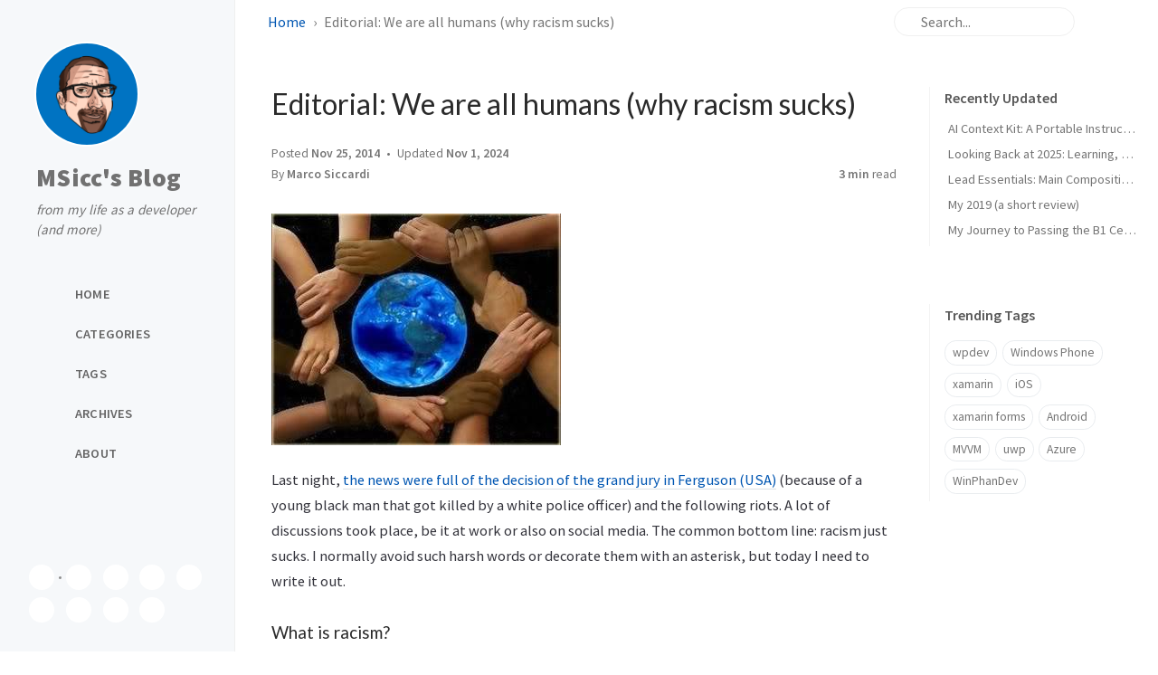

--- FILE ---
content_type: text/html; charset=utf-8
request_url: https://msicc.net/editorial-we-are-all-humans-why-racism-sucks/
body_size: 8337
content:
<!doctype html><html lang="en" ><head><meta http-equiv="Content-Type" content="text/html; charset=UTF-8"><meta name="theme-color" media="(prefers-color-scheme: light)" content="#f7f7f7"><meta name="theme-color" media="(prefers-color-scheme: dark)" content="#1b1b1e"><meta name="mobile-web-app-capable" content="yes"><meta name="apple-mobile-web-app-status-bar-style" content="black-translucent"><meta name="viewport" content="width=device-width, user-scalable=no initial-scale=1, shrink-to-fit=no, viewport-fit=cover" ><meta name="generator" content="Jekyll v4.4.1" /><meta property="og:title" content="Editorial: We are all humans (why racism sucks)" /><meta name="author" content="Marco Siccardi" /><meta property="og:locale" content="en" /><meta name="description" content="MSicc’s Blog from by life as a developer (and more)" /><meta property="og:description" content="MSicc’s Blog from by life as a developer (and more)" /><link rel="canonical" href="https://msicc.net/editorial-we-are-all-humans-why-racism-sucks/" /><meta property="og:url" content="https://msicc.net/editorial-we-are-all-humans-why-racism-sucks/" /><meta property="og:site_name" content="MSicc’s Blog" /><meta property="og:type" content="article" /><meta property="article:published_time" content="2014-11-25T19:15:00+01:00" /><meta name="twitter:card" content="summary" /><meta property="twitter:title" content="Editorial: We are all humans (why racism sucks)" /><meta name="twitter:site" content="@" /><meta name="twitter:creator" content="@Marco Siccardi" /><meta name="google-site-verification" content="fqiDNJbqNqstw5gC3oNLkelQacdSlNfbpFbqFGiuXmw" /><meta name="msvalidate.01" content="85941C44A4E9A2AE53563144D6E64BF2" /> <script type="application/ld+json"> {"@context":"https://schema.org","@type":"BlogPosting","author":{"@type":"Person","name":"Marco Siccardi","url":"https://msicc.net/about/"},"dateModified":"2024-11-01T07:52:23+01:00","datePublished":"2014-11-25T19:15:00+01:00","description":"MSicc’s Blog from by life as a developer (and more)","headline":"Editorial: We are all humans (why racism sucks)","mainEntityOfPage":{"@type":"WebPage","@id":"https://msicc.net/editorial-we-are-all-humans-why-racism-sucks/"},"url":"https://msicc.net/editorial-we-are-all-humans-why-racism-sucks/"}</script><title>Editorial: We are all humans (why racism sucks) | MSicc's Blog</title><link rel="icon" type="image/png" href="/assets/img/favicons/favicon-96x96.png" sizes="96x96"><link rel="icon" type="image/svg+xml" href="/assets/img/favicons/favicon.svg"><link rel="shortcut icon" href="/assets/img/favicons/favicon.ico"><link rel="apple-touch-icon" sizes="180x180" href="/assets/img/favicons/apple-touch-icon.png"><link rel="manifest" href="/assets/img/favicons/site.webmanifest"><link rel="preconnect" href="https://fonts.googleapis.com" ><link rel="dns-prefetch" href="https://fonts.googleapis.com" ><link rel="preconnect" href="https://fonts.gstatic.com" crossorigin><link rel="dns-prefetch" href="https://fonts.gstatic.com" ><link rel="preconnect" href="https://cdn.jsdelivr.net" ><link rel="dns-prefetch" href="https://cdn.jsdelivr.net" ><link rel="stylesheet" href="/assets/css/jekyll-theme-chirpy.css"><link rel="stylesheet" href="https://fonts.googleapis.com/css2?family=Lato:wght@300;400&family=Source+Sans+Pro:wght@400;600;700;900&display=swap"><link rel="stylesheet" href="https://cdn.jsdelivr.net/npm/@fortawesome/fontawesome-free@7.1.0/css/all.min.css"><link rel="stylesheet" href="https://cdn.jsdelivr.net/npm/tocbot@4.36.4/dist/tocbot.min.css"><link rel="stylesheet" href="https://cdn.jsdelivr.net/npm/loading-attribute-polyfill@2.1.1/dist/loading-attribute-polyfill.min.css"><link rel="stylesheet" href="https://cdn.jsdelivr.net/npm/glightbox@3.3.0/dist/css/glightbox.min.css"> <script src="/assets/js/dist/theme.min.js"></script> <script defer src="https://cdn.jsdelivr.net/combine/npm/simple-jekyll-search@1.10.0/dest/simple-jekyll-search.min.js,npm/loading-attribute-polyfill@2.1.1/dist/loading-attribute-polyfill.umd.min.js,npm/glightbox@3.3.0/dist/js/glightbox.min.js,npm/clipboard@2.0.11/dist/clipboard.min.js,npm/dayjs@1.11.18/dayjs.min.js,npm/dayjs@1.11.18/locale/en.js,npm/dayjs@1.11.18/plugin/relativeTime.js,npm/dayjs@1.11.18/plugin/localizedFormat.js"></script> <script defer src="/assets/js/dist/post.min.js"></script> <script defer src="/app.min.js?baseurl=&register=true" ></script> <script defer src="https://www.googletagmanager.com/gtag/js?id=G-S42Q46MQZP"></script> <script> document.addEventListener('DOMContentLoaded', () => { window.dataLayer = window.dataLayer || []; function gtag() { dataLayer.push(arguments); } gtag('js', new Date()); gtag('config', 'G-S42Q46MQZP'); }); </script><body><aside aria-label="Sidebar" id="sidebar" class="d-flex flex-column align-items-end"><header class="profile-wrapper"> <a href="/" id="avatar" class="rounded-circle"><img src="/assets/img/msicc_logo_blue_512px_broad_border.png" width="112" height="112" alt="avatar" onerror="this.style.display='none'"></a> <a class="site-title d-block" href="/">MSicc's Blog</a><p class="site-subtitle fst-italic mb-0">from my life as a developer (and more)</p></header><nav class="flex-column flex-grow-1 w-100 ps-0"><ul class="nav"><li class="nav-item"> <a href="/" class="nav-link"> <i class="fa-fw fas fa-home"></i> <span>HOME</span> </a><li class="nav-item"> <a href="/categories/" class="nav-link"> <i class="fa-fw fas fa-stream"></i> <span>CATEGORIES</span> </a><li class="nav-item"> <a href="/tags/" class="nav-link"> <i class="fa-fw fas fa-tags"></i> <span>TAGS</span> </a><li class="nav-item"> <a href="/archives/" class="nav-link"> <i class="fa-fw fas fa-archive"></i> <span>ARCHIVES</span> </a><li class="nav-item"> <a href="/about/" class="nav-link"> <i class="fa-fw fas fa-info-circle"></i> <span>ABOUT</span> </a></ul></nav><div class="sidebar-bottom d-flex flex-wrap align-items-center w-100"> <button type="button" class="btn btn-link nav-link" aria-label="Switch Mode" id="mode-toggle"> <i class="fas fa-adjust"></i> </button> <span class="icon-border"></span> <a href="https://github.com/msicc" aria-label="github" target="_blank" rel="noopener noreferrer" > <i class="fab fa-github"></i> </a> <a href="https://stackoverflow.com/users/859078/msicc" aria-label="stack-overflow" target="_blank" rel="noopener noreferrer" > <i class="fab fa-stack-overflow"></i> </a> <a href="https://techhub.social/@MSicc" aria-label="mastodon" target="_blank" rel="noopener noreferrer me" > <i class="fab fa-mastodon"></i> </a> <a href="https://www.linkedin.com/in/msicc/" aria-label="linkedin" target="_blank" rel="noopener noreferrer" > <i class="fab fa-linkedin"></i> </a> <a href="https://bsky.app/profile/msicc.net" aria-label="bluesky" target="_blank" rel="noopener noreferrer" > <i class="fa-brands fa-bluesky"></i> </a> <a href="https://pixelfed.social/@Msicc1" aria-label="pixelfed" target="_blank" rel="noopener noreferrer" > <i class="fa-solid fa-link"></i> </a> <a href="https://www.threads.com/@msicc1" aria-label="threads" target="_blank" rel="noopener noreferrer" > <i class="fa-brands fa-threads"></i> </a> <a href="https://msicc.net/feed/" aria-label="feed" target="_blank" rel="noopener noreferrer" > <i class="fas fa-rss"></i> </a></div></aside><div id="main-wrapper" class="d-flex justify-content-center"><div class="container d-flex flex-column px-xxl-5"><header id="topbar-wrapper" class="flex-shrink-0" aria-label="Top Bar"><div id="topbar" class="d-flex align-items-center justify-content-between px-lg-3 h-100" ><nav id="breadcrumb" aria-label="Breadcrumb"> <span> <a href="/">Home</a> </span> <span>Editorial: We are all humans (why racism sucks)</span></nav><button type="button" id="sidebar-trigger" class="btn btn-link" aria-label="Sidebar"> <i class="fas fa-bars fa-fw"></i> </button><div id="topbar-title"> Post</div><button type="button" id="search-trigger" class="btn btn-link" aria-label="Search"> <i class="fas fa-search fa-fw"></i> </button> <search id="search" class="align-items-center ms-3 ms-lg-0"> <i class="fas fa-search fa-fw"></i> <input class="form-control" id="search-input" type="search" aria-label="search" autocomplete="off" placeholder="Search..." > </search> <button type="button" class="btn btn-link text-decoration-none" id="search-cancel">Cancel</button></div></header><div class="row flex-grow-1"><main aria-label="Main Content" class="col-12 col-lg-11 col-xl-9 px-md-4"><article class="px-1" data-toc="false"><header><h1 data-toc-skip>Editorial: We are all humans (why racism sucks)</h1><div class="post-meta text-muted"> <span> Posted <time data-ts="1416939300" data-df="ll" data-bs-toggle="tooltip" data-bs-placement="bottom" > Nov 25, 2014 </time> </span> <span> Updated <time data-ts="1730443943" data-df="ll" data-bs-toggle="tooltip" data-bs-placement="bottom" > Nov 1, 2024 </time> </span><div class="d-flex justify-content-between"> <span> By <em> <a href="https://msicc.net/about/">Marco Siccardi</a> </em> </span><div> <span class="readtime" data-bs-toggle="tooltip" data-bs-placement="bottom" title="545 words" > <em>3 min</em> read</span></div></div></div></header><div class="content"><p><a href="/assets/img/2014/11/We_Are_The_World.jpg" class="img-link shimmer" ><img src="/assets/img/2014/11/We_Are_The_World.jpg" alt="We_Are_The_World" loading="lazy"></a></p><p>Last night, <a href="https://edition.cnn.com/2014/11/24/justice/ferguson-grand-jury/index.html">the news were full of the decision of the grand jury in Ferguson (USA)</a> (because of a young black man that got killed by a white police officer) and the following riots. A lot of discussions took place, be it at work or also on social media. The common bottom line: racism just sucks. I normally avoid such harsh words or decorate them with an asterisk, but today I need to write it out.</p><h4 id="what-is-racism"><span class="me-2">What is racism?</span><a href="#what-is-racism" class="anchor text-muted"><i class="fas fa-hashtag"></i></a></h4><p>There are two common definitions for <a href="https://www.wolframalpha.com/input/?i=racism">racism</a>:</p><ul><li>the prejudice that members of one race are intrinsically superior to members of other races<li>discriminatory or abusive behavior towards members of another race</ul><p>What I learned is that both are closely tied together. If one thinks that his race is superior, it leads to bad behavior against those from the other race.</p><p>My Family and me are experiencing this quite often. Being an Italian family living in Germany, we often got discriminated because of this. I do not want to got to deep into details, because drilling into old (and not so old) wounds isn’t helpful for the message of this post. The only comment I am leaving: it can be quite challenging to overcome this.</p><p>During our history, a lot of racism took place. Be it the Roman empire or the Spanish conquistadors, the early Americans or the Germans (this could be an endless list): they all have behave racist. This needs to come to an end. No race on this planet is truly superior in all aspects to all others. All races have their own aspect where they are superior to others. But instead of discriminating the other race and search for the point where your race is better than mine, we should look into where we can learn from each other.</p><h4 id="we-are-all-strangers-here-no-matter-where-we-are-born-or-live"><span class="me-2">We are all strangers here, no matter where we are born or live.</span><a href="#we-are-all-strangers-here-no-matter-where-we-are-born-or-live" class="anchor text-muted"><i class="fas fa-hashtag"></i></a></h4><p>I like how my wife thinks about this:</p><blockquote><p>We are all strangers here, no matter where we are born or live. We don’t own this planet. We are only guests that are tolerated on this planet. Instead of being violent to each other because of different races, we should more collaborate to continue being tolerated at this planet.</p></blockquote><p>She is right. It does not make any sense that we fight against each other because of the color of our skin, our language, our nationality or religion. It does not make any sense to be abusive against each other because a few people scream out loud that they think they are better because of their race. In fact, they are screaming out that they think to be better than everyone, even those of their own race. There will always be people that follow blindly just because they want to live as <span class="highlight" id="ouHighlight__0_5TO0_9">convenient </span>as possible. But it is up to everyone of us to change that.</p><p>I can’t help, but at this point of writing I feel in the mood for “We are the world”. One of the lines is “We can’t go on pretending day by day that someone somewhere will soon make a change.”</p><p>Everyone is responsible for his/her behavior. Everyone is responsible to NOT be a racist.</p><h4 id="everyone-is-responsible-to-be-a-human"><span class="me-2">Everyone is responsible to be a human.</span><a href="#everyone-is-responsible-to-be-a-human" class="anchor text-muted"><i class="fas fa-hashtag"></i></a></h4><p><a href="https://youtu.be/M9BNoNFKCBI">https://youtu.be/M9BNoNFKCBI</a></p><p>Image credit: <a href="https://sociology.ucr.edu/pegsc/images/We_Are_The_World.jpg">University of California</a></p></div><div class="post-tail-wrapper text-muted"><div class="post-meta mb-3"> <i class="far fa-folder-open fa-fw me-1"></i> <a href="/categories/editorials/">Editorials</a></div><div class="post-tags"> <i class="fa fa-tags fa-fw me-1"></i> <a href="/tags/color/" class="post-tag no-text-decoration" >color</a> <a href="/tags/folks/" class="post-tag no-text-decoration" >folks</a> <a href="/tags/humans/" class="post-tag no-text-decoration" >humans</a> <a href="/tags/language/" class="post-tag no-text-decoration" >language</a> <a href="/tags/mankind/" class="post-tag no-text-decoration" >mankind</a> <a href="/tags/race/" class="post-tag no-text-decoration" >race</a> <a href="/tags/racism/" class="post-tag no-text-decoration" >racism</a> <a href="/tags/religions/" class="post-tag no-text-decoration" >religions</a> <a href="/tags/skin/" class="post-tag no-text-decoration" >skin</a></div><div class=" post-tail-bottom d-flex justify-content-between align-items-center mt-5 pb-2 " ><div class="license-wrapper"> This post is licensed under <a href="https://creativecommons.org/licenses/by/4.0/"> CC BY 4.0 </a> by the author.</div><div class="share-wrapper d-flex align-items-center"> <span class="share-label text-muted">Share</span> <span class="share-icons"> <script defer type="module" src="https://cdn.jsdelivr.net/npm/@justinribeiro/share-to-mastodon/+esm"></script> <button class="btn text-start" data-bs-toggle="tooltip" data-bs-placement="top" title="Mastodon" aria-label="Mastodon"> <share-to-mastodon class="share-mastodon" message="Editorial:%20We%20are%20all%20humans%20(why%20racism%20sucks)%20-%20MSicc's%20Blog" url="https%3A%2F%2Fmsicc.net%2Feditorial-we-are-all-humans-why-racism-sucks%2F"customInstanceList="[{&quot;label&quot;:&quot;techhub.social&quot;,&quot;link&quot;:&quot;https://techhub.social/&quot;},{&quot;label&quot;:&quot;dotnet.social&quot;,&quot;link&quot;:&quot;https://dotnet.social/&quot;},{&quot;label&quot;:&quot;mastodon.social&quot;,&quot;link&quot;:&quot;https://mastodon.social/&quot;},{&quot;label&quot;:&quot;hachyderm.io&quot;,&quot;link&quot;:&quot;https://hachyderm.io/&quot;},{&quot;label&quot;:&quot;fosstodon.org&quot;,&quot;link&quot;:&quot;https://fosstodon.org/&quot;}]" > <i class="fa-fw fa-brands fa-mastodon"></i> </share-to-mastodon> </button> <a href="https://bsky.app/intent/compose?text=Editorial:%20We%20are%20all%20humans%20(why%20racism%20sucks)%20-%20MSicc's%20Blog%20https%3A%2F%2Fmsicc.net%2Feditorial-we-are-all-humans-why-racism-sucks%2F" target="_blank" rel="noopener" data-bs-toggle="tooltip" data-bs-placement="top" title="Bluesky" aria-label="Bluesky"> <i class="fa-fw fa-brands fa-bluesky"></i> </a> <a href="https://www.linkedin.com/sharing/share-offsite/?url=https%3A%2F%2Fmsicc.net%2Feditorial-we-are-all-humans-why-racism-sucks%2F" target="_blank" rel="noopener" data-bs-toggle="tooltip" data-bs-placement="top" title="Linkedin" aria-label="Linkedin"> <i class="fa-fw fab fa-linkedin"></i> </a> <a href="https://pinterest.com/pin/create/button/?url=https%3A%2F%2Fmsicc.net%2Feditorial-we-are-all-humans-why-racism-sucks%2F&description=Editorial:%20We%20are%20all%20humans%20(why%20racism%20sucks)%20-%20MSicc's%20Blog" target="_blank" rel="noopener" data-bs-toggle="tooltip" data-bs-placement="top" title="Pinterest" aria-label="Pinterest"> <i class="fa-fw fab fa-pinterest"></i> </a> <a href="https://share.flipboard.com/bookmarklet/popout?v=2&title=Editorial:%20We%20are%20all%20humans%20(why%20racism%20sucks)%20-%20MSicc's%20Blog&url=https%3A%2F%2Fmsicc.net%2Feditorial-we-are-all-humans-why-racism-sucks%2F" target="_blank" rel="noopener" data-bs-toggle="tooltip" data-bs-placement="top" title="Flipboard" aria-label="Flipboard"> <i class="fa-fw fa-brands fa-flipboard"></i> </a> <a href="https://www.reddit.com/submit?url=https%3A%2F%2Fmsicc.net%2Feditorial-we-are-all-humans-why-racism-sucks%2F&title=Editorial:%20We%20are%20all%20humans%20(why%20racism%20sucks)%20-%20MSicc's%20Blog" target="_blank" rel="noopener" data-bs-toggle="tooltip" data-bs-placement="top" title="Reddit" aria-label="Reddit"> <i class="fa-fw fa-brands fa-reddit"></i> </a> <a href="https://www.threads.net/intent/post?text=Editorial:%20We%20are%20all%20humans%20(why%20racism%20sucks)%20-%20MSicc's%20Blog%20https%3A%2F%2Fmsicc.net%2Feditorial-we-are-all-humans-why-racism-sucks%2F" target="_blank" rel="noopener" data-bs-toggle="tooltip" data-bs-placement="top" title="Threads" aria-label="Threads"> <i class="fa-fw fa-brands fa-square-threads"></i> </a> <a href="https://twitter.com/intent/tweet?text=Editorial:%20We%20are%20all%20humans%20(why%20racism%20sucks)%20-%20MSicc's%20Blog&url=https%3A%2F%2Fmsicc.net%2Feditorial-we-are-all-humans-why-racism-sucks%2F" target="_blank" rel="noopener" data-bs-toggle="tooltip" data-bs-placement="top" title="Twitter" aria-label="Twitter"> <i class="fa-fw fa-brands fa-square-x-twitter"></i> </a> <a href="https://www.facebook.com/sharer/sharer.php?title=Editorial:%20We%20are%20all%20humans%20(why%20racism%20sucks)%20-%20MSicc's%20Blog&u=https%3A%2F%2Fmsicc.net%2Feditorial-we-are-all-humans-why-racism-sucks%2F" target="_blank" rel="noopener" data-bs-toggle="tooltip" data-bs-placement="top" title="Facebook" aria-label="Facebook"> <i class="fa-fw fab fa-facebook-square"></i> </a> <a href="mailto:email@example.com?subject=Editorial:%20We%20are%20all%20humans%20(why%20racism%20sucks)%20-%20MSicc's%20Blog&body=https%3A%2F%2Fmsicc.net%2Feditorial-we-are-all-humans-why-racism-sucks%2F" target="_blank" rel="noopener" data-bs-toggle="tooltip" data-bs-placement="top" title="Email" aria-label="Email"> <i class="fa-fw fa-solid fa-envelope"></i> </a> <button id="copy-link" aria-label="Copy link" class="btn small" data-bs-toggle="tooltip" data-bs-placement="top" title="Copy link" data-title-succeed="Link copied successfully!" > <i class="fa-fw fas fa-link pe-none fs-6"></i> </button> </span></div></div></div></article></main><aside aria-label="Panel" id="panel-wrapper" class="col-xl-3 ps-2 text-muted"><div class="access"><section id="access-lastmod"><h2 class="panel-heading">Recently Updated</h2><ul class="content list-unstyled ps-0 pb-1 ms-1 mt-2"><li class="text-truncate lh-lg"> <a href="/2026-01-05-announcing-ai-context-kit">AI Context Kit: A Portable Instruction System for Context-Aware AI Collaboration</a><li class="text-truncate lh-lg"> <a href="/2025-12-30-looking-back-at-2025">Looking Back at 2025: Learning, Architecture, and the Year AI Became Practical</a><li class="text-truncate lh-lg"> <a href="/2025-12-10-leadessentials-main-composition-module-finished">Lead Essentials: Main Composition Module finished (White Belt 4th stripe)</a><li class="text-truncate lh-lg"> <a href="/my-2019-a-short-review/">My 2019 (a short review)</a><li class="text-truncate lh-lg"> <a href="/2025-11-14-my-journey-to-passing-the-b1-certification-italian">My Journey to Passing the B1 Certification for Italian as a Foreign Language</a></ul></section><section><h2 class="panel-heading">Trending Tags</h2><div class="d-flex flex-wrap mt-3 mb-1 me-3"> <a class="post-tag btn btn-outline-primary" href="/tags/wpdev/">wpdev</a> <a class="post-tag btn btn-outline-primary" href="/tags/windows-phone/">Windows Phone</a> <a class="post-tag btn btn-outline-primary" href="/tags/xamarin/">xamarin</a> <a class="post-tag btn btn-outline-primary" href="/tags/ios/">iOS</a> <a class="post-tag btn btn-outline-primary" href="/tags/xamarin-forms/">xamarin forms</a> <a class="post-tag btn btn-outline-primary" href="/tags/android/">Android</a> <a class="post-tag btn btn-outline-primary" href="/tags/mvvm/">MVVM</a> <a class="post-tag btn btn-outline-primary" href="/tags/uwp/">uwp</a> <a class="post-tag btn btn-outline-primary" href="/tags/azure/">Azure</a> <a class="post-tag btn btn-outline-primary" href="/tags/winphandev/">WinPhanDev</a></div></section></div></aside></div><div class="row"><div id="tail-wrapper" class="col-12 col-lg-11 col-xl-9 px-md-4"><aside id="related-posts" aria-labelledby="related-label"><h3 class="mb-4" id="related-label">Further Reading</h3><nav class="row row-cols-1 row-cols-md-2 row-cols-xl-3 g-4 mb-4"><article class="col"> <a href="/how-to-modify-the-border-of-a-net-maui-entry-on-ios-and-maccatalyst/" class="post-preview card h-100"><div class="card-body"> <time data-ts="1718524603" data-df="ll" > Jun 16, 2024 </time><h4 class="pt-0 my-2">How to modify the border of a .NET MAUI Entry on iOS and MacCatalyst</h4><div class="text-muted"><p>In my recent side project, TwistReader, I needed to modify the Border of an Entry to match my application’s primary color. The .NET MAUI Entry does not provide a direct way to change the color of t...</p></div></div></a></article><article class="col"> <a href="/use-the-ios-system-colors-in-xamarin-forms/" class="post-preview card h-100"><div class="card-body"> <time data-ts="1639207955" data-df="ll" > Dec 11, 2021 </time><h4 class="pt-0 my-2">Use the iOS system colors in Xamarin.Forms (Updated)</h4><div class="text-muted"><p>Update After publishing this post, Gerald Versluis from Microsoft responded on Twitter with an interesting information on how to get the system colors into our ResourceDictionary without using the...</p></div></div></a></article><article class="col"> <a href="/xfeffects-xamarin-forms-effect-to-change-the-tint-color-of-imagebuttons-image-new-series/" class="post-preview card h-100"><div class="card-body"> <time data-ts="1568736000" data-df="ll" > Sep 17, 2019 </time><h4 class="pt-0 my-2">[Updated] #XfEffects: Xamarin.Forms Effect to change the TintColor of ImageButton&#8217;s image &#8211; (new series)</h4><div class="text-muted"><p>The documentation recommends using Effects when we just want to change properties on the underlying native control. I have begun to love Effects as they make my code more readable. With Effects, I ...</p></div></div></a></article></nav></aside><nav class="post-navigation d-flex justify-content-between" aria-label="Post Navigation"> <a href="/how-to-capture-a-photo-in-your-windows-phone-8-1-runtime-part-iii-capturing-and-saving-the-photo/" class="btn btn-outline-primary" aria-label="Older" ><p>How to capture a photo in your Windows Phone 8.1 Runtime app &#8211; Part III: capturing and saving the photo</p></a> <a href="/how-to-use-wordpress-to-display-remote-notifications-in-your-windows-phone-app/" class="btn btn-outline-primary" aria-label="Newer" ><p>How to use WordPress to display remote notifications in your Windows Phone app</p></a></nav><footer aria-label="Site Info" class=" d-flex flex-column justify-content-center text-muted flex-lg-row justify-content-lg-between align-items-lg-center pb-lg-3 " ><p>© <time>2026</time> <a href="https://github.com/msicc">Marco Siccardi</a>. <span data-bs-toggle="tooltip" data-bs-placement="top" title="Except where otherwise noted, the blog posts on this site are licensed under the Creative Commons Attribution 4.0 International (CC BY 4.0) License by the author." >Some rights reserved.</span></p><p>Using the <a data-bs-toggle="tooltip" data-bs-placement="top" title="v7.4.1" href="https://github.com/cotes2020/jekyll-theme-chirpy" target="_blank" rel="noopener" >Chirpy</a> theme for <a href="https://jekyllrb.com" target="_blank" rel="noopener">Jekyll</a>.</p></footer></div></div><div id="search-result-wrapper" class="d-flex justify-content-center d-none"><div class="col-11 content"><div id="search-hints"><section><h2 class="panel-heading">Trending Tags</h2><div class="d-flex flex-wrap mt-3 mb-1 me-3"> <a class="post-tag btn btn-outline-primary" href="/tags/wpdev/">wpdev</a> <a class="post-tag btn btn-outline-primary" href="/tags/windows-phone/">Windows Phone</a> <a class="post-tag btn btn-outline-primary" href="/tags/xamarin/">xamarin</a> <a class="post-tag btn btn-outline-primary" href="/tags/ios/">iOS</a> <a class="post-tag btn btn-outline-primary" href="/tags/xamarin-forms/">xamarin forms</a> <a class="post-tag btn btn-outline-primary" href="/tags/android/">Android</a> <a class="post-tag btn btn-outline-primary" href="/tags/mvvm/">MVVM</a> <a class="post-tag btn btn-outline-primary" href="/tags/uwp/">uwp</a> <a class="post-tag btn btn-outline-primary" href="/tags/azure/">Azure</a> <a class="post-tag btn btn-outline-primary" href="/tags/winphandev/">WinPhanDev</a></div></section></div><div id="search-results" class="d-flex flex-wrap justify-content-center text-muted mt-3"></div></div></div></div><aside aria-label="Scroll to Top"> <button id="back-to-top" type="button" class="btn btn-lg btn-box-shadow"> <i class="fas fa-angle-up"></i> </button></aside></div><div id="mask" class="d-none position-fixed w-100 h-100 z-1"></div><aside id="notification" class="toast" role="alert" aria-live="assertive" aria-atomic="true" data-bs-animation="true" data-bs-autohide="false" ><div class="toast-header"> <button type="button" class="btn-close ms-auto" data-bs-dismiss="toast" aria-label="Close" ></button></div><div class="toast-body text-center pt-0"><p class="px-2 mb-3">A new version of content is available.</p><button type="button" class="btn btn-primary" aria-label="Update"> Update </button></div></aside><script> var disqus_config = function () { this.page.url = 'https://msicc.net/editorial-we-are-all-humans-why-racism-sucks/'; this.page.identifier = '/editorial-we-are-all-humans-why-racism-sucks/'; }; function addDisqus() { let disqusThread = document.createElement('div'); let paragraph = document.createElement('p'); disqusThread.id = 'disqus_thread'; paragraph.className = 'text-center text-muted small'; paragraph.innerHTML = 'Comments powered by <a href="https://disqus.com/">Disqus</a>.'; disqusThread.appendChild(paragraph); const footer = document.querySelector('footer'); footer.insertAdjacentElement("beforebegin", disqusThread); }function reloadDisqus(event) { if (event.source === window && event.data && event.data.id === Theme.ID) {if (typeof DISQUS === 'undefined') { return; } if (document.readyState == 'complete') { DISQUS.reset({ reload: true, config: disqus_config }); } } } addDisqus(); if (Theme.switchable) { addEventListener('message', reloadDisqus); }var disqusObserver = new IntersectionObserver( function (entries) { if (entries[0].isIntersecting) { var d = document, s = d.createElement('script'); s.src = 'https://msiccs-blog.disqus.com/embed.js'; s.setAttribute('data-timestamp', +new Date()); (d.head || d.body).appendChild(s); disqusObserver.disconnect(); } }, { threshold: [0] } ); disqusObserver.observe(document.getElementById('disqus_thread')); </script> <script> document.addEventListener('DOMContentLoaded', () => { SimpleJekyllSearch({ searchInput: document.getElementById('search-input'), resultsContainer: document.getElementById('search-results'), json: '/assets/js/data/search.json', searchResultTemplate: '<article class="px-1 px-sm-2 px-lg-4 px-xl-0"><header><h2><a href="{url}">{title}</a></h2><div class="post-meta d-flex flex-column flex-sm-row text-muted mt-1 mb-1"> {categories} {tags}</div></header><p>{content}</p></article>', noResultsText: '<p class="mt-5">Oops! No results found.</p>', templateMiddleware: function(prop, value, template) { if (prop === 'categories') { if (value === '') { return `${value}`; } else { return `<div class="me-sm-4"><i class="far fa-folder fa-fw"></i>${value}</div>`; } } if (prop === 'tags') { if (value === '') { return `${value}`; } else { return `<div><i class="fa fa-tag fa-fw"></i>${value}</div>`; } } } }); }); </script>


--- FILE ---
content_type: application/javascript; charset=utf-8
request_url: https://cdn.jsdelivr.net/npm/lit-html@3.3.1/is-server.js/+esm
body_size: -442
content:
/**
 * Bundled by jsDelivr using Rollup v2.79.2 and Terser v5.39.0.
 * Original file: /npm/lit-html@3.3.1/is-server.js
 *
 * Do NOT use SRI with dynamically generated files! More information: https://www.jsdelivr.com/using-sri-with-dynamic-files
 */
/**
 * @license
 * Copyright 2022 Google LLC
 * SPDX-License-Identifier: BSD-3-Clause
 */
const e=!1;export{e as isServer};export default null;
//# sourceMappingURL=/sm/4fbf6dd3f344cc277c51de84fe803f2fbaef68a80e2754c3947a4850c69ca9ed.map